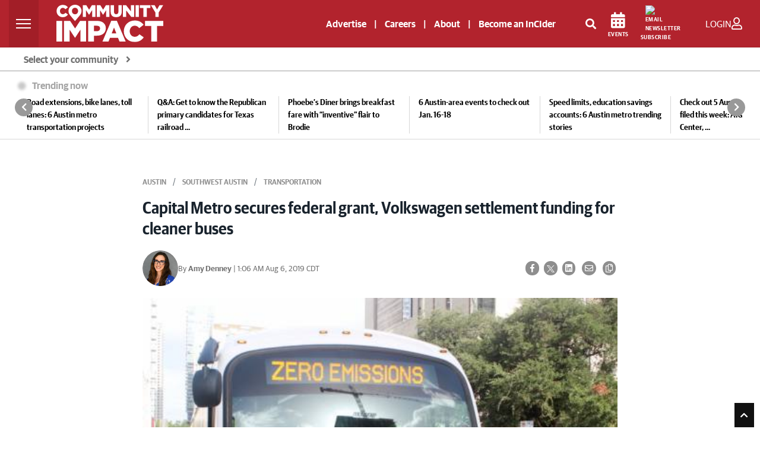

--- FILE ---
content_type: text/html; charset=utf-8
request_url: https://www.google.com/recaptcha/api2/anchor?ar=1&k=6LcbXTskAAAAAMnlglFIi3nDPgy9bldYJHQ7hHex&co=aHR0cHM6Ly9jb21tdW5pdHlpbXBhY3QuY29tOjQ0Mw..&hl=en&v=PoyoqOPhxBO7pBk68S4YbpHZ&size=invisible&anchor-ms=20000&execute-ms=30000&cb=jsmwokld4q90
body_size: 48796
content:
<!DOCTYPE HTML><html dir="ltr" lang="en"><head><meta http-equiv="Content-Type" content="text/html; charset=UTF-8">
<meta http-equiv="X-UA-Compatible" content="IE=edge">
<title>reCAPTCHA</title>
<style type="text/css">
/* cyrillic-ext */
@font-face {
  font-family: 'Roboto';
  font-style: normal;
  font-weight: 400;
  font-stretch: 100%;
  src: url(//fonts.gstatic.com/s/roboto/v48/KFO7CnqEu92Fr1ME7kSn66aGLdTylUAMa3GUBHMdazTgWw.woff2) format('woff2');
  unicode-range: U+0460-052F, U+1C80-1C8A, U+20B4, U+2DE0-2DFF, U+A640-A69F, U+FE2E-FE2F;
}
/* cyrillic */
@font-face {
  font-family: 'Roboto';
  font-style: normal;
  font-weight: 400;
  font-stretch: 100%;
  src: url(//fonts.gstatic.com/s/roboto/v48/KFO7CnqEu92Fr1ME7kSn66aGLdTylUAMa3iUBHMdazTgWw.woff2) format('woff2');
  unicode-range: U+0301, U+0400-045F, U+0490-0491, U+04B0-04B1, U+2116;
}
/* greek-ext */
@font-face {
  font-family: 'Roboto';
  font-style: normal;
  font-weight: 400;
  font-stretch: 100%;
  src: url(//fonts.gstatic.com/s/roboto/v48/KFO7CnqEu92Fr1ME7kSn66aGLdTylUAMa3CUBHMdazTgWw.woff2) format('woff2');
  unicode-range: U+1F00-1FFF;
}
/* greek */
@font-face {
  font-family: 'Roboto';
  font-style: normal;
  font-weight: 400;
  font-stretch: 100%;
  src: url(//fonts.gstatic.com/s/roboto/v48/KFO7CnqEu92Fr1ME7kSn66aGLdTylUAMa3-UBHMdazTgWw.woff2) format('woff2');
  unicode-range: U+0370-0377, U+037A-037F, U+0384-038A, U+038C, U+038E-03A1, U+03A3-03FF;
}
/* math */
@font-face {
  font-family: 'Roboto';
  font-style: normal;
  font-weight: 400;
  font-stretch: 100%;
  src: url(//fonts.gstatic.com/s/roboto/v48/KFO7CnqEu92Fr1ME7kSn66aGLdTylUAMawCUBHMdazTgWw.woff2) format('woff2');
  unicode-range: U+0302-0303, U+0305, U+0307-0308, U+0310, U+0312, U+0315, U+031A, U+0326-0327, U+032C, U+032F-0330, U+0332-0333, U+0338, U+033A, U+0346, U+034D, U+0391-03A1, U+03A3-03A9, U+03B1-03C9, U+03D1, U+03D5-03D6, U+03F0-03F1, U+03F4-03F5, U+2016-2017, U+2034-2038, U+203C, U+2040, U+2043, U+2047, U+2050, U+2057, U+205F, U+2070-2071, U+2074-208E, U+2090-209C, U+20D0-20DC, U+20E1, U+20E5-20EF, U+2100-2112, U+2114-2115, U+2117-2121, U+2123-214F, U+2190, U+2192, U+2194-21AE, U+21B0-21E5, U+21F1-21F2, U+21F4-2211, U+2213-2214, U+2216-22FF, U+2308-230B, U+2310, U+2319, U+231C-2321, U+2336-237A, U+237C, U+2395, U+239B-23B7, U+23D0, U+23DC-23E1, U+2474-2475, U+25AF, U+25B3, U+25B7, U+25BD, U+25C1, U+25CA, U+25CC, U+25FB, U+266D-266F, U+27C0-27FF, U+2900-2AFF, U+2B0E-2B11, U+2B30-2B4C, U+2BFE, U+3030, U+FF5B, U+FF5D, U+1D400-1D7FF, U+1EE00-1EEFF;
}
/* symbols */
@font-face {
  font-family: 'Roboto';
  font-style: normal;
  font-weight: 400;
  font-stretch: 100%;
  src: url(//fonts.gstatic.com/s/roboto/v48/KFO7CnqEu92Fr1ME7kSn66aGLdTylUAMaxKUBHMdazTgWw.woff2) format('woff2');
  unicode-range: U+0001-000C, U+000E-001F, U+007F-009F, U+20DD-20E0, U+20E2-20E4, U+2150-218F, U+2190, U+2192, U+2194-2199, U+21AF, U+21E6-21F0, U+21F3, U+2218-2219, U+2299, U+22C4-22C6, U+2300-243F, U+2440-244A, U+2460-24FF, U+25A0-27BF, U+2800-28FF, U+2921-2922, U+2981, U+29BF, U+29EB, U+2B00-2BFF, U+4DC0-4DFF, U+FFF9-FFFB, U+10140-1018E, U+10190-1019C, U+101A0, U+101D0-101FD, U+102E0-102FB, U+10E60-10E7E, U+1D2C0-1D2D3, U+1D2E0-1D37F, U+1F000-1F0FF, U+1F100-1F1AD, U+1F1E6-1F1FF, U+1F30D-1F30F, U+1F315, U+1F31C, U+1F31E, U+1F320-1F32C, U+1F336, U+1F378, U+1F37D, U+1F382, U+1F393-1F39F, U+1F3A7-1F3A8, U+1F3AC-1F3AF, U+1F3C2, U+1F3C4-1F3C6, U+1F3CA-1F3CE, U+1F3D4-1F3E0, U+1F3ED, U+1F3F1-1F3F3, U+1F3F5-1F3F7, U+1F408, U+1F415, U+1F41F, U+1F426, U+1F43F, U+1F441-1F442, U+1F444, U+1F446-1F449, U+1F44C-1F44E, U+1F453, U+1F46A, U+1F47D, U+1F4A3, U+1F4B0, U+1F4B3, U+1F4B9, U+1F4BB, U+1F4BF, U+1F4C8-1F4CB, U+1F4D6, U+1F4DA, U+1F4DF, U+1F4E3-1F4E6, U+1F4EA-1F4ED, U+1F4F7, U+1F4F9-1F4FB, U+1F4FD-1F4FE, U+1F503, U+1F507-1F50B, U+1F50D, U+1F512-1F513, U+1F53E-1F54A, U+1F54F-1F5FA, U+1F610, U+1F650-1F67F, U+1F687, U+1F68D, U+1F691, U+1F694, U+1F698, U+1F6AD, U+1F6B2, U+1F6B9-1F6BA, U+1F6BC, U+1F6C6-1F6CF, U+1F6D3-1F6D7, U+1F6E0-1F6EA, U+1F6F0-1F6F3, U+1F6F7-1F6FC, U+1F700-1F7FF, U+1F800-1F80B, U+1F810-1F847, U+1F850-1F859, U+1F860-1F887, U+1F890-1F8AD, U+1F8B0-1F8BB, U+1F8C0-1F8C1, U+1F900-1F90B, U+1F93B, U+1F946, U+1F984, U+1F996, U+1F9E9, U+1FA00-1FA6F, U+1FA70-1FA7C, U+1FA80-1FA89, U+1FA8F-1FAC6, U+1FACE-1FADC, U+1FADF-1FAE9, U+1FAF0-1FAF8, U+1FB00-1FBFF;
}
/* vietnamese */
@font-face {
  font-family: 'Roboto';
  font-style: normal;
  font-weight: 400;
  font-stretch: 100%;
  src: url(//fonts.gstatic.com/s/roboto/v48/KFO7CnqEu92Fr1ME7kSn66aGLdTylUAMa3OUBHMdazTgWw.woff2) format('woff2');
  unicode-range: U+0102-0103, U+0110-0111, U+0128-0129, U+0168-0169, U+01A0-01A1, U+01AF-01B0, U+0300-0301, U+0303-0304, U+0308-0309, U+0323, U+0329, U+1EA0-1EF9, U+20AB;
}
/* latin-ext */
@font-face {
  font-family: 'Roboto';
  font-style: normal;
  font-weight: 400;
  font-stretch: 100%;
  src: url(//fonts.gstatic.com/s/roboto/v48/KFO7CnqEu92Fr1ME7kSn66aGLdTylUAMa3KUBHMdazTgWw.woff2) format('woff2');
  unicode-range: U+0100-02BA, U+02BD-02C5, U+02C7-02CC, U+02CE-02D7, U+02DD-02FF, U+0304, U+0308, U+0329, U+1D00-1DBF, U+1E00-1E9F, U+1EF2-1EFF, U+2020, U+20A0-20AB, U+20AD-20C0, U+2113, U+2C60-2C7F, U+A720-A7FF;
}
/* latin */
@font-face {
  font-family: 'Roboto';
  font-style: normal;
  font-weight: 400;
  font-stretch: 100%;
  src: url(//fonts.gstatic.com/s/roboto/v48/KFO7CnqEu92Fr1ME7kSn66aGLdTylUAMa3yUBHMdazQ.woff2) format('woff2');
  unicode-range: U+0000-00FF, U+0131, U+0152-0153, U+02BB-02BC, U+02C6, U+02DA, U+02DC, U+0304, U+0308, U+0329, U+2000-206F, U+20AC, U+2122, U+2191, U+2193, U+2212, U+2215, U+FEFF, U+FFFD;
}
/* cyrillic-ext */
@font-face {
  font-family: 'Roboto';
  font-style: normal;
  font-weight: 500;
  font-stretch: 100%;
  src: url(//fonts.gstatic.com/s/roboto/v48/KFO7CnqEu92Fr1ME7kSn66aGLdTylUAMa3GUBHMdazTgWw.woff2) format('woff2');
  unicode-range: U+0460-052F, U+1C80-1C8A, U+20B4, U+2DE0-2DFF, U+A640-A69F, U+FE2E-FE2F;
}
/* cyrillic */
@font-face {
  font-family: 'Roboto';
  font-style: normal;
  font-weight: 500;
  font-stretch: 100%;
  src: url(//fonts.gstatic.com/s/roboto/v48/KFO7CnqEu92Fr1ME7kSn66aGLdTylUAMa3iUBHMdazTgWw.woff2) format('woff2');
  unicode-range: U+0301, U+0400-045F, U+0490-0491, U+04B0-04B1, U+2116;
}
/* greek-ext */
@font-face {
  font-family: 'Roboto';
  font-style: normal;
  font-weight: 500;
  font-stretch: 100%;
  src: url(//fonts.gstatic.com/s/roboto/v48/KFO7CnqEu92Fr1ME7kSn66aGLdTylUAMa3CUBHMdazTgWw.woff2) format('woff2');
  unicode-range: U+1F00-1FFF;
}
/* greek */
@font-face {
  font-family: 'Roboto';
  font-style: normal;
  font-weight: 500;
  font-stretch: 100%;
  src: url(//fonts.gstatic.com/s/roboto/v48/KFO7CnqEu92Fr1ME7kSn66aGLdTylUAMa3-UBHMdazTgWw.woff2) format('woff2');
  unicode-range: U+0370-0377, U+037A-037F, U+0384-038A, U+038C, U+038E-03A1, U+03A3-03FF;
}
/* math */
@font-face {
  font-family: 'Roboto';
  font-style: normal;
  font-weight: 500;
  font-stretch: 100%;
  src: url(//fonts.gstatic.com/s/roboto/v48/KFO7CnqEu92Fr1ME7kSn66aGLdTylUAMawCUBHMdazTgWw.woff2) format('woff2');
  unicode-range: U+0302-0303, U+0305, U+0307-0308, U+0310, U+0312, U+0315, U+031A, U+0326-0327, U+032C, U+032F-0330, U+0332-0333, U+0338, U+033A, U+0346, U+034D, U+0391-03A1, U+03A3-03A9, U+03B1-03C9, U+03D1, U+03D5-03D6, U+03F0-03F1, U+03F4-03F5, U+2016-2017, U+2034-2038, U+203C, U+2040, U+2043, U+2047, U+2050, U+2057, U+205F, U+2070-2071, U+2074-208E, U+2090-209C, U+20D0-20DC, U+20E1, U+20E5-20EF, U+2100-2112, U+2114-2115, U+2117-2121, U+2123-214F, U+2190, U+2192, U+2194-21AE, U+21B0-21E5, U+21F1-21F2, U+21F4-2211, U+2213-2214, U+2216-22FF, U+2308-230B, U+2310, U+2319, U+231C-2321, U+2336-237A, U+237C, U+2395, U+239B-23B7, U+23D0, U+23DC-23E1, U+2474-2475, U+25AF, U+25B3, U+25B7, U+25BD, U+25C1, U+25CA, U+25CC, U+25FB, U+266D-266F, U+27C0-27FF, U+2900-2AFF, U+2B0E-2B11, U+2B30-2B4C, U+2BFE, U+3030, U+FF5B, U+FF5D, U+1D400-1D7FF, U+1EE00-1EEFF;
}
/* symbols */
@font-face {
  font-family: 'Roboto';
  font-style: normal;
  font-weight: 500;
  font-stretch: 100%;
  src: url(//fonts.gstatic.com/s/roboto/v48/KFO7CnqEu92Fr1ME7kSn66aGLdTylUAMaxKUBHMdazTgWw.woff2) format('woff2');
  unicode-range: U+0001-000C, U+000E-001F, U+007F-009F, U+20DD-20E0, U+20E2-20E4, U+2150-218F, U+2190, U+2192, U+2194-2199, U+21AF, U+21E6-21F0, U+21F3, U+2218-2219, U+2299, U+22C4-22C6, U+2300-243F, U+2440-244A, U+2460-24FF, U+25A0-27BF, U+2800-28FF, U+2921-2922, U+2981, U+29BF, U+29EB, U+2B00-2BFF, U+4DC0-4DFF, U+FFF9-FFFB, U+10140-1018E, U+10190-1019C, U+101A0, U+101D0-101FD, U+102E0-102FB, U+10E60-10E7E, U+1D2C0-1D2D3, U+1D2E0-1D37F, U+1F000-1F0FF, U+1F100-1F1AD, U+1F1E6-1F1FF, U+1F30D-1F30F, U+1F315, U+1F31C, U+1F31E, U+1F320-1F32C, U+1F336, U+1F378, U+1F37D, U+1F382, U+1F393-1F39F, U+1F3A7-1F3A8, U+1F3AC-1F3AF, U+1F3C2, U+1F3C4-1F3C6, U+1F3CA-1F3CE, U+1F3D4-1F3E0, U+1F3ED, U+1F3F1-1F3F3, U+1F3F5-1F3F7, U+1F408, U+1F415, U+1F41F, U+1F426, U+1F43F, U+1F441-1F442, U+1F444, U+1F446-1F449, U+1F44C-1F44E, U+1F453, U+1F46A, U+1F47D, U+1F4A3, U+1F4B0, U+1F4B3, U+1F4B9, U+1F4BB, U+1F4BF, U+1F4C8-1F4CB, U+1F4D6, U+1F4DA, U+1F4DF, U+1F4E3-1F4E6, U+1F4EA-1F4ED, U+1F4F7, U+1F4F9-1F4FB, U+1F4FD-1F4FE, U+1F503, U+1F507-1F50B, U+1F50D, U+1F512-1F513, U+1F53E-1F54A, U+1F54F-1F5FA, U+1F610, U+1F650-1F67F, U+1F687, U+1F68D, U+1F691, U+1F694, U+1F698, U+1F6AD, U+1F6B2, U+1F6B9-1F6BA, U+1F6BC, U+1F6C6-1F6CF, U+1F6D3-1F6D7, U+1F6E0-1F6EA, U+1F6F0-1F6F3, U+1F6F7-1F6FC, U+1F700-1F7FF, U+1F800-1F80B, U+1F810-1F847, U+1F850-1F859, U+1F860-1F887, U+1F890-1F8AD, U+1F8B0-1F8BB, U+1F8C0-1F8C1, U+1F900-1F90B, U+1F93B, U+1F946, U+1F984, U+1F996, U+1F9E9, U+1FA00-1FA6F, U+1FA70-1FA7C, U+1FA80-1FA89, U+1FA8F-1FAC6, U+1FACE-1FADC, U+1FADF-1FAE9, U+1FAF0-1FAF8, U+1FB00-1FBFF;
}
/* vietnamese */
@font-face {
  font-family: 'Roboto';
  font-style: normal;
  font-weight: 500;
  font-stretch: 100%;
  src: url(//fonts.gstatic.com/s/roboto/v48/KFO7CnqEu92Fr1ME7kSn66aGLdTylUAMa3OUBHMdazTgWw.woff2) format('woff2');
  unicode-range: U+0102-0103, U+0110-0111, U+0128-0129, U+0168-0169, U+01A0-01A1, U+01AF-01B0, U+0300-0301, U+0303-0304, U+0308-0309, U+0323, U+0329, U+1EA0-1EF9, U+20AB;
}
/* latin-ext */
@font-face {
  font-family: 'Roboto';
  font-style: normal;
  font-weight: 500;
  font-stretch: 100%;
  src: url(//fonts.gstatic.com/s/roboto/v48/KFO7CnqEu92Fr1ME7kSn66aGLdTylUAMa3KUBHMdazTgWw.woff2) format('woff2');
  unicode-range: U+0100-02BA, U+02BD-02C5, U+02C7-02CC, U+02CE-02D7, U+02DD-02FF, U+0304, U+0308, U+0329, U+1D00-1DBF, U+1E00-1E9F, U+1EF2-1EFF, U+2020, U+20A0-20AB, U+20AD-20C0, U+2113, U+2C60-2C7F, U+A720-A7FF;
}
/* latin */
@font-face {
  font-family: 'Roboto';
  font-style: normal;
  font-weight: 500;
  font-stretch: 100%;
  src: url(//fonts.gstatic.com/s/roboto/v48/KFO7CnqEu92Fr1ME7kSn66aGLdTylUAMa3yUBHMdazQ.woff2) format('woff2');
  unicode-range: U+0000-00FF, U+0131, U+0152-0153, U+02BB-02BC, U+02C6, U+02DA, U+02DC, U+0304, U+0308, U+0329, U+2000-206F, U+20AC, U+2122, U+2191, U+2193, U+2212, U+2215, U+FEFF, U+FFFD;
}
/* cyrillic-ext */
@font-face {
  font-family: 'Roboto';
  font-style: normal;
  font-weight: 900;
  font-stretch: 100%;
  src: url(//fonts.gstatic.com/s/roboto/v48/KFO7CnqEu92Fr1ME7kSn66aGLdTylUAMa3GUBHMdazTgWw.woff2) format('woff2');
  unicode-range: U+0460-052F, U+1C80-1C8A, U+20B4, U+2DE0-2DFF, U+A640-A69F, U+FE2E-FE2F;
}
/* cyrillic */
@font-face {
  font-family: 'Roboto';
  font-style: normal;
  font-weight: 900;
  font-stretch: 100%;
  src: url(//fonts.gstatic.com/s/roboto/v48/KFO7CnqEu92Fr1ME7kSn66aGLdTylUAMa3iUBHMdazTgWw.woff2) format('woff2');
  unicode-range: U+0301, U+0400-045F, U+0490-0491, U+04B0-04B1, U+2116;
}
/* greek-ext */
@font-face {
  font-family: 'Roboto';
  font-style: normal;
  font-weight: 900;
  font-stretch: 100%;
  src: url(//fonts.gstatic.com/s/roboto/v48/KFO7CnqEu92Fr1ME7kSn66aGLdTylUAMa3CUBHMdazTgWw.woff2) format('woff2');
  unicode-range: U+1F00-1FFF;
}
/* greek */
@font-face {
  font-family: 'Roboto';
  font-style: normal;
  font-weight: 900;
  font-stretch: 100%;
  src: url(//fonts.gstatic.com/s/roboto/v48/KFO7CnqEu92Fr1ME7kSn66aGLdTylUAMa3-UBHMdazTgWw.woff2) format('woff2');
  unicode-range: U+0370-0377, U+037A-037F, U+0384-038A, U+038C, U+038E-03A1, U+03A3-03FF;
}
/* math */
@font-face {
  font-family: 'Roboto';
  font-style: normal;
  font-weight: 900;
  font-stretch: 100%;
  src: url(//fonts.gstatic.com/s/roboto/v48/KFO7CnqEu92Fr1ME7kSn66aGLdTylUAMawCUBHMdazTgWw.woff2) format('woff2');
  unicode-range: U+0302-0303, U+0305, U+0307-0308, U+0310, U+0312, U+0315, U+031A, U+0326-0327, U+032C, U+032F-0330, U+0332-0333, U+0338, U+033A, U+0346, U+034D, U+0391-03A1, U+03A3-03A9, U+03B1-03C9, U+03D1, U+03D5-03D6, U+03F0-03F1, U+03F4-03F5, U+2016-2017, U+2034-2038, U+203C, U+2040, U+2043, U+2047, U+2050, U+2057, U+205F, U+2070-2071, U+2074-208E, U+2090-209C, U+20D0-20DC, U+20E1, U+20E5-20EF, U+2100-2112, U+2114-2115, U+2117-2121, U+2123-214F, U+2190, U+2192, U+2194-21AE, U+21B0-21E5, U+21F1-21F2, U+21F4-2211, U+2213-2214, U+2216-22FF, U+2308-230B, U+2310, U+2319, U+231C-2321, U+2336-237A, U+237C, U+2395, U+239B-23B7, U+23D0, U+23DC-23E1, U+2474-2475, U+25AF, U+25B3, U+25B7, U+25BD, U+25C1, U+25CA, U+25CC, U+25FB, U+266D-266F, U+27C0-27FF, U+2900-2AFF, U+2B0E-2B11, U+2B30-2B4C, U+2BFE, U+3030, U+FF5B, U+FF5D, U+1D400-1D7FF, U+1EE00-1EEFF;
}
/* symbols */
@font-face {
  font-family: 'Roboto';
  font-style: normal;
  font-weight: 900;
  font-stretch: 100%;
  src: url(//fonts.gstatic.com/s/roboto/v48/KFO7CnqEu92Fr1ME7kSn66aGLdTylUAMaxKUBHMdazTgWw.woff2) format('woff2');
  unicode-range: U+0001-000C, U+000E-001F, U+007F-009F, U+20DD-20E0, U+20E2-20E4, U+2150-218F, U+2190, U+2192, U+2194-2199, U+21AF, U+21E6-21F0, U+21F3, U+2218-2219, U+2299, U+22C4-22C6, U+2300-243F, U+2440-244A, U+2460-24FF, U+25A0-27BF, U+2800-28FF, U+2921-2922, U+2981, U+29BF, U+29EB, U+2B00-2BFF, U+4DC0-4DFF, U+FFF9-FFFB, U+10140-1018E, U+10190-1019C, U+101A0, U+101D0-101FD, U+102E0-102FB, U+10E60-10E7E, U+1D2C0-1D2D3, U+1D2E0-1D37F, U+1F000-1F0FF, U+1F100-1F1AD, U+1F1E6-1F1FF, U+1F30D-1F30F, U+1F315, U+1F31C, U+1F31E, U+1F320-1F32C, U+1F336, U+1F378, U+1F37D, U+1F382, U+1F393-1F39F, U+1F3A7-1F3A8, U+1F3AC-1F3AF, U+1F3C2, U+1F3C4-1F3C6, U+1F3CA-1F3CE, U+1F3D4-1F3E0, U+1F3ED, U+1F3F1-1F3F3, U+1F3F5-1F3F7, U+1F408, U+1F415, U+1F41F, U+1F426, U+1F43F, U+1F441-1F442, U+1F444, U+1F446-1F449, U+1F44C-1F44E, U+1F453, U+1F46A, U+1F47D, U+1F4A3, U+1F4B0, U+1F4B3, U+1F4B9, U+1F4BB, U+1F4BF, U+1F4C8-1F4CB, U+1F4D6, U+1F4DA, U+1F4DF, U+1F4E3-1F4E6, U+1F4EA-1F4ED, U+1F4F7, U+1F4F9-1F4FB, U+1F4FD-1F4FE, U+1F503, U+1F507-1F50B, U+1F50D, U+1F512-1F513, U+1F53E-1F54A, U+1F54F-1F5FA, U+1F610, U+1F650-1F67F, U+1F687, U+1F68D, U+1F691, U+1F694, U+1F698, U+1F6AD, U+1F6B2, U+1F6B9-1F6BA, U+1F6BC, U+1F6C6-1F6CF, U+1F6D3-1F6D7, U+1F6E0-1F6EA, U+1F6F0-1F6F3, U+1F6F7-1F6FC, U+1F700-1F7FF, U+1F800-1F80B, U+1F810-1F847, U+1F850-1F859, U+1F860-1F887, U+1F890-1F8AD, U+1F8B0-1F8BB, U+1F8C0-1F8C1, U+1F900-1F90B, U+1F93B, U+1F946, U+1F984, U+1F996, U+1F9E9, U+1FA00-1FA6F, U+1FA70-1FA7C, U+1FA80-1FA89, U+1FA8F-1FAC6, U+1FACE-1FADC, U+1FADF-1FAE9, U+1FAF0-1FAF8, U+1FB00-1FBFF;
}
/* vietnamese */
@font-face {
  font-family: 'Roboto';
  font-style: normal;
  font-weight: 900;
  font-stretch: 100%;
  src: url(//fonts.gstatic.com/s/roboto/v48/KFO7CnqEu92Fr1ME7kSn66aGLdTylUAMa3OUBHMdazTgWw.woff2) format('woff2');
  unicode-range: U+0102-0103, U+0110-0111, U+0128-0129, U+0168-0169, U+01A0-01A1, U+01AF-01B0, U+0300-0301, U+0303-0304, U+0308-0309, U+0323, U+0329, U+1EA0-1EF9, U+20AB;
}
/* latin-ext */
@font-face {
  font-family: 'Roboto';
  font-style: normal;
  font-weight: 900;
  font-stretch: 100%;
  src: url(//fonts.gstatic.com/s/roboto/v48/KFO7CnqEu92Fr1ME7kSn66aGLdTylUAMa3KUBHMdazTgWw.woff2) format('woff2');
  unicode-range: U+0100-02BA, U+02BD-02C5, U+02C7-02CC, U+02CE-02D7, U+02DD-02FF, U+0304, U+0308, U+0329, U+1D00-1DBF, U+1E00-1E9F, U+1EF2-1EFF, U+2020, U+20A0-20AB, U+20AD-20C0, U+2113, U+2C60-2C7F, U+A720-A7FF;
}
/* latin */
@font-face {
  font-family: 'Roboto';
  font-style: normal;
  font-weight: 900;
  font-stretch: 100%;
  src: url(//fonts.gstatic.com/s/roboto/v48/KFO7CnqEu92Fr1ME7kSn66aGLdTylUAMa3yUBHMdazQ.woff2) format('woff2');
  unicode-range: U+0000-00FF, U+0131, U+0152-0153, U+02BB-02BC, U+02C6, U+02DA, U+02DC, U+0304, U+0308, U+0329, U+2000-206F, U+20AC, U+2122, U+2191, U+2193, U+2212, U+2215, U+FEFF, U+FFFD;
}

</style>
<link rel="stylesheet" type="text/css" href="https://www.gstatic.com/recaptcha/releases/PoyoqOPhxBO7pBk68S4YbpHZ/styles__ltr.css">
<script nonce="lDDqInCWGarQjbcAdEKGng" type="text/javascript">window['__recaptcha_api'] = 'https://www.google.com/recaptcha/api2/';</script>
<script type="text/javascript" src="https://www.gstatic.com/recaptcha/releases/PoyoqOPhxBO7pBk68S4YbpHZ/recaptcha__en.js" nonce="lDDqInCWGarQjbcAdEKGng">
      
    </script></head>
<body><div id="rc-anchor-alert" class="rc-anchor-alert"></div>
<input type="hidden" id="recaptcha-token" value="[base64]">
<script type="text/javascript" nonce="lDDqInCWGarQjbcAdEKGng">
      recaptcha.anchor.Main.init("[\x22ainput\x22,[\x22bgdata\x22,\x22\x22,\[base64]/[base64]/MjU1Ong/[base64]/[base64]/[base64]/[base64]/[base64]/[base64]/[base64]/[base64]/[base64]/[base64]/[base64]/[base64]/[base64]/[base64]/[base64]\\u003d\x22,\[base64]\x22,\x22wr3Cl8KTDMKMw6HCmB/DjcO+Z8OZSUEOHi0wJMKRwovCqBwJw5rChknCoDHCkht/wrXDr8KCw6dIMmstw4XCvkHDnMK1DFw+w5dUf8KRw4gcwrJxw6LDlFHDgGlcw4UzwoQ5w5XDj8OCwr/Dl8KOw5UnKcKCw5fCoT7DisO2bUPCtUrCj8O9ETPCucK5al7CqMOtwp0QGjoWwqLDqHA7YMOtScOSwrjClSPCmcKyScOywp/DpDNnCTHCoxvDqMK6wrdCwqjCqcO6wqLDvx7DosKcw5TChxQ3wq3CtSHDk8KHPRkNCSTDu8OMdhfDisKTwrcRw5nCjkoyw4Rsw67CqTXCosO2w5nCrMOVEMOoBcOzJMOnJcKFw4tuSMOvw4rDqFV7X8O6IcKdaMOAHcOTDQ7CnsKmwrEoXgbCgS/DlcORw4PCqCkTwq1xwr3DmhbCiXhGwrTDm8Kqw6rDkExCw6tPKcK6L8ODwqBbTMKcP0Ufw5vCuijDisKKwoM6M8KoGQ8kwoYkwqoTCw/DvjMQw5g5w5RHw5/Ci23CqEpGw4nDhDQkFnrChU9QwqTCu1jDumPDrcKBWGYPw7DCnQ7DqwHDv8Kkw5HCpsKGw7pKwqNCFQ3DvX1tw7DCmMKzBMKGwr/CgMKpwpkeH8OIPsK0wrZKw7olSxcMUgnDnsOJw73DownCsmTDqETDt0Y8UGAgdw/Ck8K1dUwZw5HCvsKowrBRO8OnwpxXViTCr20yw5nCrcO1w6DDrFsRfR/CrVllwrk+D8OcwpHCqhHDjsOcw4gFwqQcw5FTw4wOwojDhsOjw7XCrcO4M8Kuw61fw5fCtgcAb8OzC8KPw6LDpMKTwpfDgsKFWsKzw67Crxd2wqNvwrBpZh/DlFzDhBVTeC0Gw6RPJ8O3CsK8w6lGN8KfL8Obbj4Nw77CisKvw4fDgGvDsg/DmlRfw7BewqJZwr7CgRVqwoPClikhGcKVwrZ6wovCpcKtw4IswoIbCcKyUGzDrnBZM8K+MjMYwoLCv8OvXMO4L3IQw51GaMKpAMKGw6Rgw67CtsOWcxEAw6cAwp3CvADCqsOqaMOpEQPDs8O1woxAw7sSw5zDhnrDjmhOw4YXIjDDjzc/JMOYwrrDhlYBw73CssOdXkwRw4HCrcOww77DqsOaXCJswo8HworCuyIxcD/DgxPCt8OwwrbCvD5FPcKNIsOmwpjDg0jCjkLCqcKVIEgLw79IC2PDusO1SsOtw7rDl1LCtsKCw4Y8T2VOw5zCjcOewp0jw5XDnF/DmCfDoWkpw6bDjMKqw4/[base64]/[base64]/[base64]/DsMOsw5TCmXk/[base64]/[base64]/bsOdw4XCocOGw5wUZRbDsnkdI1sWw6E8w6xWwofCi3rDg2MjFgbDqcOXcXzCqBXDh8KbPD/CrcK8w4XCqcKCIG9NDldaG8K/w4knLxvCq1xdw6XDl29uw6UXw4bDoMOCKcORw5/DhcKAJk/CqMOMK8K6wrlswoDDi8KqPkPDvU83w6rDr0w6ZcKpb0dFw7XCucOdw7rDqcKCJ1/CpzsIC8OpI8KlQsOgw6BaJyLDuMO/w5rDr8OKworCvcK3w4c5Q8Kaw5zDl8OcaCvCkMKvR8O9w4dXwrrCmMKjwoR3FcOxa8KawpAlwp7CmcKLVVPDh8K7w5XDg3stwpg3ecKYwoIrQ3/DiMK8CGZsw67Cp3RLwpjDmwvCtTnDhjjCsA9Jwo3DjsKqwqrCnsOqwo4/[base64]/DnMKYZjEkNy3CoMKCwpQRwpkROcOXCcOYwpjDhsKsU1ZKwrBJX8OMB8Orw4XCp2ZOFMKzwptNBQUDAsO0w4DCgjXDtMOjw4vDkcKbw4zCjcKldMKbaWNaYxbDlcKLw4VWO8ORw4TCmFDCnsOEw5rDk8KPw6LDrMKYw5TCq8K/w5Anw75uwqnCsMKGY2bDnsKFLT5Uw7gkIAAzw5TDgH7ClGfCjcOew4swAFbClSl0w7XCk0TCvsKNZ8KEcMKBIjzCmcKqelvDpGgRZ8KwUcO7w5p7w6deM2tXw455w5cRQcOxVcKJwrp6MsORw4fCocK/CQ1Qw4ZBwqnDsSFXw7TDqcK2MR7Dg8K+w6JuJ8OVPMKjwoPDh8OyEMONVwgJwo8QCsOPeMOww7LDth4nwqQyG3xlwpbDtcOJIMOxw4Yew7LDgsObwrrCrRlyMcKGQsOePDHDilnClsOsw7/Do8O/[base64]/DiX/DjB7DgMKDwqlcw6HDl8Khw6hVEx/CmQjDhzpWw5IHUWXCvVbCucK9w4F+GVAww43Cr8Kyw4jCrsKbIxY2w59PwqMEASN0VsKcEjLCrMOqwrXCl8ObwoDCiMO5wo/CvznCssKzEzLCjwk7OxRnwo/DicOQIsK9CsKJBH3DiMKiw5MJSsKGAXl5ecKtTsKjdBvDml3ChMOTw5bDmMOZQsKHwqXDvsKcwq3Dn1ALwqEww6Q/YHhpTVkawoHDvW3CvWfCihHDgTLDrGnDkAbDssOTw5oKIVXCrF1iBMObwpYUwojDq8KXwo8iw7k3esOGGcKiwoNJQMK8wofCoMKrw4Ngw5l6w5sXwrRsS8OdwrJJTDXClH8Rw7LDtg7CqsKowogSNGjCo3xmwodhwqE/FcOXYsOEwoAkw4Rywq5Sw5FMJBHDmXfCpHzDqR8swpLDscKzXMKFw4rDs8KIw6XDlcKGwoLDrMKGw4/DsMOGT05RbFFgwqHCkjF6d8KNYMK6FsKdwrk/wrzDoj5Tw78Iwo1/wrtCRUgHw7gNCHYfXsK5GcO7GkkDw6LDjMOUwq3DrhwzIsOUehjCpMOdNcKzRkvCvMO6wqIOJsOhfsK2wrgCcMOTf8Kfw4Qcw7N9wpzDvcOnw4/ClRbDu8KHwo5yYMKZIMKfe8KxfnvDh8O0SxZoVC4bw6s8w6fChsOkwpwgwp3DjTI0wq/CpsO+wpLClMO+w7rCssKGB8KuLMKVcmcjcsOfKsKkE8KvwqAnw7RdQy8wUcKrw5Yoe8O7w6HDv8Oaw7w8PXHCm8KPCcOgwoDDkDrChzg5w4wxwpROw6ljF8O6HsKlw7QmHVLDg2bDuHLCvcOuCDE7UBklw5nDl2FPKcK4wr5Uwo4Zwp/DiUrDrcO3D8KPRsKJPcKEwoU6wo46dGUAGm9TwqQ8w6Yyw5Y/UT/DgcKecsOpw5BxwovCjcOlw6rCtGEUwq3CgsKhFcKPwo/CvMKoEV7CvWXDnMK7wpTDm8KNeMO1GyHCtsKjwpvDqgPCm8OBBTrCucKJUEAiw4kQwrbDk3LDnWnDkcO2w7oQHUDDlG7DrMOnQsOQSMOnbcOZZmrDqW1qw5h5RcOFXjZ/YRZpwqfChMKSCDPCnMK8w5vDmcKXflUTBmnDnMO8G8OXZRxZHRpcw4TCngp1wrfDvMOwXVUvw4LCssOwwqR9w61aw5LCjmY0w6oPG2lRw5bDhcOawq7ClWTChhpnfMOmFcO5wqDCtcOmwrstQiZRWFwgYcOaFMK/[base64]/CrQorBcO2w7PDpsKvwp8sw4nCoDZIOxJ1C8K3JMKXw4QQwpZPfcOjdEwvw5vCqDTCtWbCpMK/wrTDisKmwoFew6pGF8Kkw53CtcO7BGHCtTcVwq/Cp1B2w4MdaMOpSsKEICgdwptIIcO8w6/CicO8PsOdBMO4w7NNZBrCtsOaCcOYfMK6MiscwpJGwqkCRMKhwq7ClMOIwpxZN8KZWhQEw7obw5DCkW/[base64]/CssKNDcOgwrTCnwjDjsKbw6xIccKsw6kVJsOvTsKOwq44LMKmw63DuMOtUhXDq0LDlWtvwrMKegg8EUfCqljCl8O8LRljw7cBwp1Nw73CvsKkw7sEXcKuw5VNwqE/wpHCkhTDuVHCkcKrw53Dmw/CmcOIwrrDtTDClMOHVsK6dS7CpjPCqEHCusKRMWBrw4jDksOow5AfTVJgw5DDs1/Do8OaJz7CtsKFw6bCgsOFw6jCm8KhwroGwr3CqUbCmDrCgl/[base64]/[base64]/w4QmV8KswoNLWMKywqzDlDtAwr0cw7Ffw4Qvw4zCsW/CosOnCAXClBvCqcKBKkDCnsKGZRPCh8OneEQOw5rCtnTDpMOLV8KeYxbChcKUw63DlsK4wpnDtnAFdnR2X8KtUn1KwrlvXsOWwoUwOVY4w43DowxSFDZTwq/[base64]/DucOGw7cudgvDisKywpRvw7DChMObCsKVSyR6wo3Cl8O8w492wr/[base64]/[base64]/DpFjCjcKGOsOvw6ZBG8OPecOLwqfCn8OqAsOMb8Kkw5TCmVg6IMKxanbCkHvDsULDt2kGw7UNL3rDv8OTwo7DhsK/[base64]/[base64]/JMKMaSPDoDlsOyrCkzbCv8OMw4HCpcOTwrjDhxDDmncLW8O8w5PCicKre8K4w44xwqnDpcK0woFvwrsswq5qEsO3wpZbVMKBw7IUw59mOMKww756wp/Dj1F+w57DosKDVyjCvz5QJjzCgcOtbcOzw5jCkcObwoMzAmjCvsO8wpXClsKuWcKcKVbCmyNQwqVCw7LCkMKdwqbClsKRV8Kcw4pswqIJwpPCp8O4Q35vAlt7wpB3wpwowofCnMKpwozDoQHDvm7Dg8KLLy/CkcKSY8OkfMK4asOifCnDk8KYwoozwrzCq3RkASXDhsKDw4AUDsKEQFfDkC/[base64]/DpBvDrcKsw7gWwoB8w57DulbCtMOiwoTCocORIhkdw5TCr0XCscOGdAbDo8O5F8KawovDmTrCu8KfJ8KgIUbCg3wTwp7DmsKeEMOawo7CjMOfw6HDmSsFw47CpTc3woFwwq4VwqjCv8OpcW/DlQg7HBEvOxxPNMKAwp0rBcKxwqk/[base64]/Co0DCvMO4FhB1W8KWYAlUwrklwpbChMOmB8K9NcKIJScNwq/Ch3AuG8Kxw4bCkcODJMOKwo3CksOQGlYIG8OwJMOwwpHCuEzDo8Knfm/CkcK1FhfDhsOAFzgJwpsYwodkwpvDj3fDv8OWwowXaMOnSsOjOMKcH8O1UsKBO8K9AcK+w7Y8wqYJw4cYwoxJBcKTXUrDrcOBUAllHyEEE8O+eMKpBsKcwqdLQTDCjF3CtnvDt8O/[base64]/CkHBTw7YpwpfDjXTDv3F6w5JqwqAqw7ELwozDgzsjL8KUQcO3w6/ChcOtw61FwoHDgMO3woHDkF8xwqcOw6zDrCzCkCnDkX7CjkHCksKow5XCgsOXY1J/wq0DwofDplHDiMKIwqXDjQd4LV7DhMOIe25HKsKSZAo8wq3DiRzCl8KsOnvDvMOiBsOxw7DCmcO4w6/DvcKcwqnDjmxgwr4tC8Kmw48zwptQwq7Cnx3DpcOwcSLCqMOgMVrDncOSN1ZICsOwZ8Kowo3DpsOBwqXDmBBJBA3DtMK6wq05w4nDpmfDpMOtw4/[base64]/CmcKSMUMZSMOWw57DvRNLJzHDtsOnDsKwwr7Dn27DnMOlMMOGL0hQD8O3dMOmbgscQsOeAsKjwoLCoMKgw5rDpRZow4xdwqXDqsO0OsOVe8OACMKEM8O/fsKpw5XDkWPCqkPDjG1GBcOTw5/[base64]/DhMKObxfCvCrCmnlFUG3Do3rCsR3ChMOKEQrCv8KIw5fDo1hXwpRYwqjCoiLCg8KAPsK4w43DsMOKwp/Csi1DwrnDox9Sw7bCq8KawqjCukFgwp/Ci3fCr8KbFMKiwoXCrnJGwpZRKTnCksObwqhfwqJCVDZZw6LDqxhmwpBAw5bCtA4tYQ88w4FBw4vCkFhLw6wIw6LCrXTDg8OGScOwwprCjcKuYsOcwqsQT8KOwrIIwrY0wqfDjMOnKlYyw7PCtMO2woIzw4bCpQ/CmcK5DT3DmjMzwr/ClsKwwqtMw5FiScKEbTxMOXRtHsKFXsKrwrx7cjvChMONXF/CgsOqwpTDl8KDw7IebMKHLcOhLMOucGwUw4kqCiHCocOPw41Jw6hGeBZDw7rDnAfDgMOCw6NPwqBuV8OjEsKhw4kSw7UNwr/DrhHDuMK0OCNEw43DiRnCnDHCqV/[base64]/DtB7DlcKsesKMw7UeWcOxw67CqsKHYAvDqVnCscKaVcOUw6jChjzCihQkOMOUEcKpwpHDiz7DusKXwpTCg8KQwoUNWT/ClsOfQWAqdcKqwqASw7wMwrDCulNkwr0kwojCpxU5Skw7AnDCs8ORfsK+JDMNw6Y2T8OgwqAfZMK+wpMMw6jDtFkMG8KFFHpTOMOfaHHCh23Cv8ODWBDDrjw/wplofAoCw7HDpgfCn2h0NBM2w7nDoWhfwp1gwp9ew71lI8Kjw5/[base64]/[base64]/CiHTDgATDl1DDsHA2egARNMKGIx/[base64]/DszjDo8Oiw7Qfwoh+AsO4AcKHcmrDrcKPwoXDoUssaQcUw6sOfsKPwqTCqMOUckVpw6h1f8OELE/DscOEw4RhBcOAc1XDlsKhIMKUN08aQcKVGBUyKTYewrvDg8OlMcOawrBbPgfCpTjCgcK4VFxAwqk8OcOMJQfDocOqWQFaw77DnMKaAFZwMsKuwoNWNiljB8K5On3Ch1fDnBhXd2HDpgwMw4xtwqETN1gJSmXDj8O/wqlPd8OlJQxDAcKLQk9Mwokwwp/Dl0pfVWbDkl/[base64]/CjGnDocOHwp5vX8Kjwpw1I8KffD/CmVZfwo9gFVvDknzDig/CrMOfGcK9J0jCv8Ovwo7DmGdIw6bCrMKFwqjCtMOjBMKrY3IOJsK5w5c7NG3DpAbCmlzCqsK6EXMgw4ptWB9PZcKKwrPDrMOaR0bCtjwNHn8wPkzChnAAAWXDrl7Cp0lKEBDDqMOswoTDrcKWwp/[base64]/[base64]/cHfDo8K7w4vDocOQw7/[base64]/DgsKowq/DiSg4w6oHw59+w4JdJS9Nw63DqcKkeRs9w6Z7dBBeCMKAVsOfw7RKWzHCvsOHRCPDoW5jfcKgAFTClcK+JcK5WRZcbHTDhMKnbXJgw47CnAXDicOCGQPCvsKNBm83w74CwpxEw7hRw4QySMOJIV7DtcKCOcOAdDVKwpXDmSPDicOlwpV7w7gAYMObwrNqw5Z8wo/Dl8ORw74bPn9Lw7fDtcKhXMKVeQDCshRIwrDCrcKvw6xZIjttwp/[base64]/Do0NgZsK9S8OBfMOjw5Brw7Iuw4VDw6NKMF5EXW7CtVs2wr7DuMKuWhDDvTrDoMOiwpJMwrvDkHnDscO9I8OFYRUKXcOHYcK7bjTDu1zCsnNRZMKBwqPDjcKOwpPDuTbDmcO7w7bDhhnCsSZRwroBw4Q7wptqw4jDg8Kuw6bDlcOpwqN/[base64]/[base64]/DpSTDriMBdcOHwq8mEcKAYUvCjiNDw7LCl8KjHcKSwovCtHnDs8K1NCXCmWPDk8KgDsOccsOWwrPDvcKJHcOuwrTDg8KCw7/DhDXCscOyK2F0SG7CjU9iwqxIw6Aqw6/CnGtXI8KHd8OzK8OVwqMqZ8OJwr3CqMKlARLDocO1w4BANsK8UllBwpJIKcODDDQyUkUFw6QnARdsSMOVZ8OMScOZwqvDl8Ovw7RMw540f8Ovwq05ThIDw4TDnlkURsKqfkZRwrTDh8Kwwr9tw5bCpMOxZMK+w6bCuyHCjcO3csOow5bDiljClTbCj8OcwrUGwo3DhF/ChMOSU8OmF2bDjMOEEMK6NMOowoUAw6l0w4oFZG/[base64]/CghzCslA5DBdDw7LDqcKEa8ObwqJ7WsOlw7UjTy/DiBTCnHUNwq19w7/DqgTCo8Orwr7DgzvCvBfDrT0FCsOVXsKAwo0cf3/DkcKUEsK/wo7DjRouw4jClcK0fypYwokhUsKLw5Riw4jDpgrDiGjDp1zCnxgXw7NqDTTCt0jDrcK6wp5KWhTDpcKcaT4gw6LDncKEw7PDvQpTQ8KYwrZPw5Q2EcOrNMO/acK2wpYTG8OMIsKLV8K+wqLClMKIBzMybnpZKwQ+wpd7wqzDvMKITsOfbSHCmsKKWWoVdMO8XcO4w7HCqsKcaCRaw4/Cng/Dj2nCscK9woDDkSYYw44/[base64]/wp8Pw5/DvmkiUVBDdsKKdcKSU3fDj8OOw41dAxgTw67CtMK8B8KYKmjCvsOPd2J8wr9bWcOHB8KSwp8iwpwcasOLw49Gw4Bjwp3Ds8K3Ox0AX8KvSSnDvU/Ci8K0wqJ4wpEvwooJw7DDusOyw6XCtGPCtFfDvsOqccKKPRdhazvDhx/Du8K4E2NJaTBXfnvCqDRvTFMOw7nCksKNJsKwFy8Xw4TDriHDnizChcO4w7DCtzAicsOMwp8XS8K1ZzfCgXjCgsKqwopfwr/DglnCpcO+RGwNw5PClsO9JcOhFMO4woDDs33CuWIBUUbChcOLw6bDosK0Pk/DkMO5wrPClURCYVLCqsKxB8KYfkvDh8OkKsO3GGfDksONI8KFTR3DpcKabMO/[base64]/HsOMw4LCu8Kiw4t2w4coRsKUHsOuwodxwrzDm8OkFh4ANj/Ch8Orw5haZ8O3wqXCgFUVwpnCpBnCtsKrVcKSw5g1XUUfMnhYwr17JwfDvcKDesObdsKyNcKhwpjDtcKbU1ZpSRTCnsOmElTCiFfDki4bw7tEJMOQwppbwprCkFRtw5/DuMKAwqoHOMKawp/ChmHDl8KLw4NkXAAKwrjCrcOEwrPCpzgzckYaLDPCrsK2wq3CvcOdwp1Iw58bw6/CssO8w5ELQ0DCtH3DmG5SUVPCpMO4E8KYCWJyw73ChGYmVG7CksOlwphcT8KzcE5dDEhowpxowovDocOqw4jDsk4Bw7LDt8Ouw5jCrW90biEawr3DrV8Ewo5eTsKRZcOAZwtPw5jDiMOsUDlVOlvCicOiVj3Cq8Oqdi9GRAAKw7l1MR/DhcKWYsK0wo1SworDuMKdSWLCqDB4WiFyJ8K+w6jDgVDDrcOUw7xnCFJiwqkxJcKhRcOZwrBLEHgXa8KcwoolA3R7ZVHDvQDDmsO6O8ONw4Mdw79me8OHw4YodsOYwocHKh7Dl8KlAsOtw6vCl8OEwq/[base64]/DiMO4wrHCgsOSwpHDh8OQcsO5MFLDtDHDicO9YcO9w68bfRcSSjfCo1IlMn3DkBF7w41lU155ccKwwrHDvsOvwoDCq0PDgEfCr1dVQ8ONS8KQwoZdPHvDmQlvw5swwqTCnzd+wrbCiy/[base64]/FsKiLsOBaxTDrHBTPcKWw6oCY8OfwrtYQsKwwoLCtUY1THlvFAoDO8K+w7vDq8OmSMKqw6dDw4HCpB/CqClTw5nCh3rCiMKTwqcdwqvDsU7CtlVDw7oVw4LDiQcNwrIkw7vCsXXCvTpbNVB1SD0pwrfCjcOMcMKOfD0UY8OSwqnCr8Olw4/Cm8OcwpUcAyLDgAMJw7giR8OPwoPDq1fDmsO9w4U/w5PDi8KAZgbCtsKhw47Cun4iFDbCucOHwpskDV15MsKNw5fCnsOVSiEwwrLDrMOgw6fCtsO2wqExHcOsX8Oxw50aw4/DpmAtSCVuA8OuSmXCkcOKdH0vw7LCksKbw5sOJADDsn7Dn8KmPcK5aRbCogxAw5oMS3/[base64]/DlhdhEW5Aw4U9U8KwwrlVwp3DnhlEPMO9GXhkXsOlw5HDswpiw45TcE3CshrClQPDt03DkcKRdsOnwpMnCWBuw59gw7B6wpplQETCosOGHD7DkDBNVMKQw6fCiw9aSS/DpAnCnMKQwoI7wo0eBTd8Z8KBwpVYw5tvw41rbDQbVcOzwqhvw6vDlsOyEcOMYX09dcK0Hg94VR7DjMKOCcOlOMKwQsK+w5TDiMOOw4AVwqMlw7TCsTdyWx4hwp7CjcO+w6lVw5ccDycgw5TCqHfDtsOVP3DCkMOuw77Cmh/CtHzDqcOuFsOeX8OlGsOwwrRhwq4JNl7Ck8KAfsKpHAJsacK6e8Klw4LCqMOAw7dhRj/Dn8Obw64yb8OLw6bDuxHDs2Niwo8Dw7kJwo/Cr3Jvw7rDknbDv8Okb0MQdkRLw7vDmW5rw5IBGhQ1eAtawqFiwrnCh0HDtT7Cnghyw7QIw5M/wqgPHMK9IVnClU7Dq8K9wrhxOHEuwonDsz4HYcOIScO5PsOlOh0kMsK4egFNwrx0wrZbX8OFwqHCrcK7b8OHw4DDgjx6FFnCvFzDnsKhMVfDrsOKBRB/BMK2wo0VNFzDgwHCiDzDlcKnNnrCiMO+wrcmADEECBzDlR/CiMOzJGNKwrJ4OS/Cp8KTwpJfw4sWVMKpw7IMwrzCt8Opw5oQHUNWT0nDq8KHSk7Dl8KGw7/DucK8w6otf8Omd0sBVUDDtMKIwoUuFCDCpsKUwrQDfhlxwrkIOHzCojfCikE8w5TDgGjDo8OOOsK/[base64]/DoFUjHUl0wqPDqcOoNTl+WcKra8O6w5kbw4rDp8OFw6d2ZXYRel8sN8OSVsOuU8KBHELDiGDDlS/CugZPWyopwo4jKWrDmx4LJsK0w7QuVsKTwpBAwoxpw5nDjMKcwrLDjRrDmkzCs2p/w4dawoDDjsOkw7/CvT8hwoPDvF3Cu8Kaw7YSw6nCv1fCiBFSe28EJg/ChcKAwpxoworDlCTDv8OEwr46w4zDqcKSPsKpGMO5CCPCkCk5w6LDt8O8wo/DpsOAHcO3P38swqxxNWLDjMOVwp1Jw67DoSbDkkfCjsKOeMONwpsrw5xSVGDCoFzDoytpbljCnG7DusK6OzLDlX5Sw4PCh8ORw5DCkW9Bw4pKFVPCryhAw57DocOiLsORMgkdB3/CugXCqcONw7TDjcOlwrHCo8OKw4lUw47CuMOaTERhwosQwoPDpC/[base64]/DpCQWwqkPbsOCwpcpHsOYwrw1wqQIXMKCWi04AcODR8KDYktzw7ckSibDrsO3CMOswrjCtg/[base64]/DgcKvw7nDnFnDlibDrHgywqTCkgHDisO6YMKReCR+W1XCl8KKwoJAw41+w41iw47Dp8KPXMKJcMK4woVXWShEe8OWTE42wolBMFQGwps9wqxubSVOEAh/wpPDogDDr2XDosOfwpw7w5vClA7Dv8K+blHDnB1ZwrjCvmE4VzPDnxVCw6jDo3g/wojCoMOBw5DDvAPDviHChGFEeSstwpPChWEBw4TCscOqwoHDqHMLwo0hCyHCozMfwrnDmsOKBH7CjcOiSAPCnT7CnMOVw6bDusKEwrPDucOYekXCqsKIIgUEIMKqwqrDuhgwWHoRS8KjBMKcQnDCiWbCmsOKcz/CtMO3KMK8VcKNwr9uJMOhZ8OlOzBsCcKCwqpEQGTDsMOhEMOqO8O/F0/DpcOPw4TCg8O1HkDDiwtjw4h0w63DusKgw4ZJwqdvw6PCk8Oqw7sJw7c4w4Yrw6rCgsKawrfCmxXDnMOlD2DDhSTCmEfDlz3CvsKdM8OaRsKRwpfCsMK/WTPCjMO1w6I3RG/Cj8OzdMK0dMO/ecO+MxLCsyvDnT/DnxdCDEgTdmgDw6FZw4TCpRnDksKPTWMzCHvDl8Kow44zw5hcRynCpsO2wpbDuMOZw7LCnHDDosOOwrAgwrvDqMO3w6dpCxTDj8KKacOFEMKiUsOnPsK6c8KwUwRFP0TCslrCgMONa3/Cq8KFwqzCmsOnw5jDqQbCvQIrwrrClEUoBDbDgXIgw53CimPDiEEpfg3Dqwx7CsOlw6Y3PwrCksO9LcOkwq3CjsK7wqjDqsOFwqMswphawojDqyImBF5wIsKNwo9jw5RewrIIwq7CqsOBCcKEIsKRU112cE8Qwq14DsKuDMOeCMOYw4cLw4cFw5vCiT8Me8O/w7zDtcOHwoEKwrXCvGTDh8OdWcK2L184UE/CnMOow5fDncKPwoDDqBLDnm9XwrE+QMKYwprDpizCgMK9Q8KrYQzDr8OyfHl4wp7CtsKBWFXDiQkyw7DDmRMccEZaKR1+wpg6IjZkw5TDgxNSRD7DslzCiMKjwq8ow5DCk8OMM8Onw4ZPw7jDskhdwoXDpG3CryNDwoNOw59HQsK2SMORBsKVwq86wo/Du3pmw6nDrwZDwrx0w7ljecOywoYCY8OcBcOhwo9mI8K4OC7ChR/Ci8Kiw7wjGMK5wqzDh2bDnsKxRcO/NMKnwok+NRF4wpVVwrLCg8OIwo5Cw6paKksvIB7CgsKCdMKPw4vCpsKzwrt5wpkPLMK/QnrCtsOgw4PDtMOGw6o+acKHYw/DjcKww4LDil5GE8KmaDTDnHDClMOYBl9jw7ofS8KowqTCoCQoP2Bww47DjU/[base64]/DggJXw63CpmjDtwAhDMKAahTDo1d6O8KbN1E6IMKmPcKFVU3Cpy3DscOxf0FGw5NSwpoZOcKmwrTCmcKTRCfCq8Oew6kCwq8WwohhfTbCs8O8woY3wqnDqinCjW3CvMOXH8KVUAVAUzBOwq7DhEtsw67DssKPwo/DlDpKC3/Cs8OkHsKtwrlGaDoHUcK8LsOmKBxLal7DrMO/a35+wqFOwq4oOcK2w5DDqMOPGcO0w6IifsOBw6bCgWTDtlRDZ01KC8Ktw7NRw74reE86w7zDpA3CvsKoLsOnfx/[base64]/CgMKRYHnDmcOQOMKuR8K3NMO7wqzDghrDgMOGwpkLHsKOaMOEBFw2JcOWw5fDp8OjwqNGwrrCqmXCusOXYyLDocKWUWVOwrDDgcKuwoASwrbCphDCu8KNw7pOw4vDrsKpH8KXwowPdHhWAF3Dg8O2KMKQwp/[base64]/CpWrClGUPwq7DscOTw6PDjF3DkMOxwrHCj8OTTcKUNcKyY8Kjwr3DlMObM8OVw7nCmcO+w4QhSD7DkGDDom9xw59FOsOLwqFjDsOpw7QyQ8KZBcO9wp5YwrlWeCnDicKRVA/[base64]/cMKtw5YVw79ewpcHwpdJwp5HwqLClz4DF8OWd8OvWgPCmHfDkhgjUmUdwoQ+w78vw6Vew5lCw5HCg8KOV8K6woDCszNTw6gRwobCvCMmwr8Aw7TCr8OVIQ/CgiAXZMOFwqRZwopPw7/ChQTDtMKDwqRnPUtXwpp8w7tTw5M0VWAhwqjDlMKqOcOxw4jCrlYAwqYmfjB1w4bCjcOCw7NMw6XChToIw4vDhCd+TsOuS8OUw6bDjllBwq/CtjYhHFLChmVQw5Vfw4zCtwp7wrluLCXDjsO5w5rCvXTDlcOkwrcHVMOhacK3aCM+wonDph7CisK/[base64]/CqMO/[base64]/CgQjCoMODX8ONPcO1w5g+wolWTcKEw5ZUYMKcwqk7wpzDqz7DpWxoYALDvwM4GcKawpnDlcOtbnHCj19RwrcCw407wrDDiQ8ucDfDucKJwqJawqLCu8KNw7N7CX5BwojDn8ODwonDv8K8woRPSMONw7nDqsKyUcOVBMOYBz1/[base64]/Cri3DiMKTwrjCs8KtwoY/wpx0QcOLVcOUOwslwpR+wo5hCizDlcOLLHR9wrPCgjzCtXXCl1vCoUvDocOLw4szwqRbw7EydxXDtTvDojvDksKWf34aKMKpdXdnVGTDvmcpIi7CjHVlKMOYwrg5WBIGSjvDnMKaG0l+w7/[base64]/wpB5wrLDmcOTch7CtA7CicKkM8OLw6nCqm3Cj8OlPMOrNsOwRm5YwrA7YsK+FMOQLcKTw6fDvjPDjMKkw5U4CcOyJGTDnmdQwr0xF8OiLQpuRsOxwqBwfF/Ci2jDuDnCgx/[base64]/CjcKVUsOQw4vCtnUTw7vCs8OJTcKGwpoywrTDvzdFwpXCn8OkDcO+IsKUw6/[base64]/CjcOLw7TCqcK7wrsMwol6Rjo4IsKIw7DDp8OyWGx8DkA+w6AjFhXDrMOaMMOwwoXCh8OPw4XDjMO5NcOlKiLDnMKVOcOnRCXDqsK8wqJTwqHDmMOxw4LCnRHDj1TDs8KOSw7DiEfDlX9VwpbCoMOJw7ktwrzCssKpFMKZwo3Dj8KdwplYX8KBw6TCnj/DtkfDryfDtgHDnMOPVcKVwq7DncOHw7LDmMKHwp7DsjLCiMKXE8OGTkXCoMO7I8Ofw4MEJhxfGcOAAMKvLUgvT2/DusOCwrXCqcO8wrk+w6IxYizDn1/[base64]/Cvh3CjljCs2ZLwoZowqjDrinDkxAWOcKEJcKUwo9Tw5hDFhvCqjhbwpt6LcKPHit6w54Jwqp9wo9Mw6vChsO2w5XCtMKFwqcnw7F0w4vDj8KKVT/[base64]/KUULczY0woHDgcOlwpZYfcODw7E5woJIwqLCksO3GXRfAFTDjMO2w5fCqx/Ct8KLScKbMMOoZ0PCsMKvacO1IMKlflnDkCp7LwLCtcOEMsK4w7LDksKkDMOtw4kOw6QvwpLDpTpTWV/[base64]/DtcKIQsKADAbDvMKVK8KJXUFNXjEtQz/[base64]/[base64]/N37CoG4veMOEDMKiwowOZ2zDuDxqwq7Csjdbwq/DhRMCS8OhSsOnFkzCtMO1wq3DiCPDnC0YBsO3w63DusO9FmnCrsK7CcOkw4N5U03DhncHw7TDinIhw4F1wpQFwqfDqMOmw7rCtTAnw5PDhgs3RsKeDA5nKcOVGRZuwok1wrFlERvCi1/DkMOlwoJOw5XDvMKOw5MHw6gsw4JIwoXDqsOQUMOARSF+LH/CpsKJwoF2woPDmsKzw7QzFB8WAXE6wptVUsO3wq12QsKCeSFnwrfCs8Oqw7nDgVc/wog3wp3DjzrDsTohDMKDw7PDjMKowrJrdCHDtC/CmsK5wrhuwoIZwrt1wqMawrcqdCTCuyx9VmcMLMK2HX3ClsOHIkzDpUcWOFJCw7YewobCliwAw7YsIyHCkwVpw63Dnwlww7PDm23DjCkgDsKzw6bDmlUpwrvCsFdjw5dZFcKuScK4R8KbBsKMA8K+JENcw61yw7rDrzciUhAjwqfDpsKJLWhVwq/Dpjczwr9mwoPDjQzCvC3CjxXDicO1FsKTw7xlwooZw7UaOMOnwqjCug4RbMOZeHvDjE7DhMORcBjCsA9BTWNmQsKHHiwEwowywrXDq3pvw4jDvsKGw47ChygmA8K1wrHDlsOfwpVawr9BKF0wcDDCi1rDoivCoSHCq8KkD8O/wqLCqBfDpUopwoJoGMKOGkLCkcKJw7/CkMKELcKcWRZJwrR7wqcnw6Jzw4NfT8KZVyY3KClCZsOIN27ChMKew4xtwpPDugJCw6Iow6Mnwp1UcEpmJmcRAsOucCPCsG/DucOmeG1twofDksO1wos5wo3Dilw4ThVow6LCkMKbSsOHPcKTw6RFSVPCuDHCn29RwphxMsKSw4DCqsOCIMKlaCfDrMKPfcKWFMOAPBLCt8KuwrnDvFvCqQhiw5YTasKvwrMBw6/CkcOMMh/CnMOowr4PNjxFw68iRD5Nw4BGXcOZwovChcOLZFI+FwHDgsKlw6LDi2zCuMOxVcKuM3LDs8KmVn/CthR/IBFsY8Kjwp7Dk8KjwpLDvTFFAsKnOEvCsmEXwpA3wrrCl8KyJwp2IcKobsOocRjDpzLCvMO1JnhQRF8zwqrDqUPDlljCvxbDocOkLcKjEMKkwrXCoMO2MBBpwpPCssOnGTlMwr/DgMO3wqfDkMOjeMKnY1tRw7hUwpRmwpPDhcOww58JOVTDp8Kpw61BOyZzwpN7M8KjSVXCggcADG4pwrc1cMORcsOMw5gUw6ACE8KSVnNwwrpZwp3Dt8K/W2kgw7HCnMKyw7rDnMOeIGnCon0xw5DDlxcZb8OAE04Sc0bDjjzCvBpmwosRN0RmwqdwSsOvTTV/w6jCoyrDv8Kpw4xowo7DnsOjwrLCrBtFO8KjwrzDsMKqe8KMQAjClQ7DsmzDucKRQsKZw6MBwpfCsRoIwplFwqDDrUhHw4XDsW/DqsOVwrrDtsKLc8K4YF4tw6DCvmR+FsKswpdRw69/w4xPEyIsUMK+w79UPCVpw5RUwpDDpXEoXMOJexZWZHHChn/Dig4EwqJnw4bCq8OcB8KiB3FWXMK7GcOEwr5ewoBhNkDDgj9eL8KHTWDCghLDvMOpwqwsR8K9VcO3wqhIwpZPw6fDojVqw5EnwrcrRsOqNkIow4LCisKIPxXDhcOfw5t1wrNyw5wccFbDsnPDvi/DvwQncyB1UsOiOcKTw64sIhrDnMOvw4/CrcKfNXXDjjTDlcOYHMOLJBHCiMK7w6c2wqMpwo7DlWkKwr/[base64]/CrMOfw47CqsOXBWHDp8Kfw4k1w6jDs1jDrwoswrzDlGg5wqjChsO+bMKTwojDisK5DjYdwpbChU8dbMOewokuTcOHw5AGZnFzAcOMXcKtFnXDugNHwphQw57DisKhwqMCVcOWw6zCocO/w63DuF7DsV1swr/Cs8KCwrDCm8OTDsKdw54HDnM\\u003d\x22],null,[\x22conf\x22,null,\x226LcbXTskAAAAAMnlglFIi3nDPgy9bldYJHQ7hHex\x22,0,null,null,null,0,[21,125,63,73,95,87,41,43,42,83,102,105,109,121],[1017145,304],0,null,null,null,null,0,null,0,null,700,1,null,0,\[base64]/76lBhnEnQkZnOKMAhmv8xEZ\x22,0,0,null,null,1,null,0,1,null,null,null,0],\x22https://communityimpact.com:443\x22,null,[3,1,1],null,null,null,1,3600,[\x22https://www.google.com/intl/en/policies/privacy/\x22,\x22https://www.google.com/intl/en/policies/terms/\x22],\x22eFdvj/PsaQ3IVwpK2jSRKm6yTFXg5zL+/imHPSKrGko\\u003d\x22,1,0,null,1,1769020915229,0,0,[23,109],null,[210],\x22RC-b5YMenG8mzs74w\x22,null,null,null,null,null,\x220dAFcWeA53v02QkjDg3A9KEkBp7iWyXEx_bW5JbVzWHWuNmbUPAiNfb2LpuOEKktI8Mu71pxQg4P2czqEWJJ1XCTLbn1DV8NFQKw\x22,1769103715468]");
    </script></body></html>

--- FILE ---
content_type: application/javascript; charset=utf-8
request_url: https://communityimpact.com/theme_community_impact/js/copyclipboard.js?v=6
body_size: -382
content:
$(document).ready(function() {
  
var clipboard = new ClipboardJS('.copy-btn');

clipboard.on('success', function (e) {
  console.info('Action:', e.action);
  console.info('Text:', e.text);
  console.info('Trigger:', e.trigger);
});

clipboard.on('error', function (e) {
  console.info('Action:', e.action);
  console.info('Text:', e.text);
  console.info('Trigger:', e.trigger);
});

});

--- FILE ---
content_type: application/javascript; charset=utf-8
request_url: https://communityimpact.com/theme_community_impact/js/article.min.js?v=1.02
body_size: 502
content:
var np_page_id=$("#page_info").attr("data-np_page_id");setTimeout(function(){var arr_widget=[];$(".ajax_widget").each(function(index){var arr_widget_i=$(this).attr("data-ajax_widget");arr_widget.push(arr_widget_i)});var arr_config_ad=[];$(".config_ad_request").each(function(index){var data_ad_name=$(this).attr("data-config_ad_name");arr_config_ad.push(data_ad_name)});setTimeout(function(){$.ajax({url:"/ajax/ajaxWidgets",type:"POST",data:{arr_config_ad:arr_config_ad,arr_widget:arr_widget,np_page_id:np_page_id,article:article_info},success:function(response){var ajax_widgets=response.ajax_widgets;var html_js_extra_ajax=response.js_extra_ajax;var config_ad_array=response.config_ad_array;$("head").append(html_js_extra_ajax);setTimeout(function(){$(".loader-ajax").remove();$("body").removeClass("ajax-body");$.each(ajax_widgets,function(index,value){$(".ajax_widget[data-ajax_widget="+index+"]").replaceWith(value)});$.each(config_ad_array,function(index,value){$(".config_ad_request[data-config_ad_name="+index+"]").replaceWith(value)});new LazyLoad({threshold:0})},1e3)}})},100)},100);function articleTopSlider(){$(".articleTopSlider").owlCarousel({items:1,loop:true,margin:0,dots:false,nav:true,lazyLoad:false,autoplay:false,rtl:false,navText:['<svg width="24" height="24" xmlns="http://www.w3.org/2000/svg" fill-rule="evenodd" clip-rule="evenodd"><path d="M12 0c6.623 0 12 5.377 12 12s-5.377 12-12 12-12-5.377-12-12 5.377-12 12-12zm0 1c6.071 0 11 4.929 11 11s-4.929 11-11 11-11-4.929-11-11 4.929-11 11-11zm3 5.753l-6.44 5.247 6.44 5.263-.678.737-7.322-6 7.335-6 .665.753z"/></svg>','<svg width="24" height="24" xmlns="http://www.w3.org/2000/svg" fill-rule="evenodd" clip-rule="evenodd"><path d="M12 0c6.623 0 12 5.377 12 12s-5.377 12-12 12-12-5.377-12-12 5.377-12 12-12zm0 1c6.071 0 11 4.929 11 11s-4.929 11-11 11-11-4.929-11-11 4.929-11 11-11zm-3 5.753l6.44 5.247-6.44 5.263.678.737 7.322-6-7.335-6-.665.753z"/></svg>']})}$(document).ready(function(){if($(".articleTopSlider").length>0){if(typeof $(".articleTopSlider").owlCarousel==="undefined"){$.getScript("/js/owl.carousel.min.js",function(){articleTopSlider()})}else{articleTopSlider()}}if($(".glider").length>0){new Glider(document.querySelector(".glider"),{slidesToShow:2,slidesToScroll:1,itemWidth:120,draggable:true,arrows:{prev:".glider-prev",next:".glider-next"},exactWidth:true,responsive:[{breakpoint:600,settings:{slidesToShow:"auto",slidesToScroll:1,itemWidth:220}}]})}});